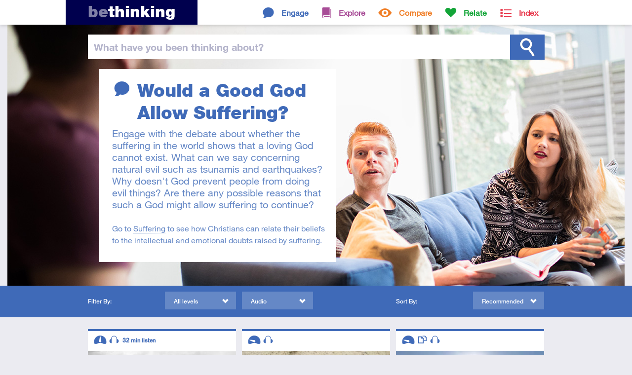

--- FILE ---
content_type: text/html; charset=ISO-8859-1
request_url: https://www.bethinking.org/would-a-good-god-allow-suffering/audio
body_size: 19590
content:
<!DOCTYPE html>
<html class="no-js" lang="en">
<head>
	
	<meta charset="utf-8">
	<meta http-equiv="X-UA-Compatible" content="IE=edge,chrome=1">
	
	<title>Would a Good God Allow Suffering? - audio resources from bethinking.org</title>
	
	<meta name="viewport" content="width=device-width, initial-scale=1">
	
	<link rel="stylesheet" href="//fast.fonts.net/cssapi/3ecc681e-9430-4701-9193-a645b6bf11db.css"/>

	<link rel="stylesheet" href="/Stylesheets/styles.1553703442.min.css">
	<link rel="stylesheet" media="print" href="/Stylesheets/print.css">	
	<meta name="author" property="author" content="bethinking.org">
	<meta name="description" content="Would a Good God Allow Suffering? - Audio resources on Bethinking.org. Engage with the debate about whether the suffering in the world shows that a loving God cannot exist. What can we say concerning natural evil such as tsunamis and earthquakes? Why doesn't God prevent&hellip;">

	<meta property="og:title" content="Would a Good God Allow Suffering?">
	<meta property="og:url" content="https://www.bethinking.org/would-a-good-god-allow-suffering/audio">
	<meta property="og:description" content="Would a Good God Allow Suffering? - Audio resources on Bethinking.org. Engage with the debate about whether the suffering in the world shows that a loving God cannot exist. What can we say concerning natural evil such as tsunamis and earthquakes? Why doesn't God prevent&hellip;">
	<meta property="og:image" content="https://www.bethinking.org/Images/Layout/header/engage.jpg">
	<meta property="og:site_name" content="bethinking.org">

	<meta name="twitter:card" content="summary_large_image">
	<meta name="twitter:site" content="@bethinking_org">
	<meta name="twitter:title" content="Would a Good God Allow Suffering?">
	<meta name="twitter:description" content="Would a Good God Allow Suffering? - Audio resources on Bethinking.org. Engage with the debate about whether the suffering in the world shows that a loving God cannot exist. What can we say concerning natural evil such as tsunamis and earthquakes? Why doesn't God prevent&hellip;">
	<meta name="twitter:image" content="https://www.bethinking.org/Images/Layout/header/engage.jpg">
	
	<link rel="canonical" href="/would-a-good-god-allow-suffering/page/all">
	
	<link rel="alternate" type="application/rss+xml" href="/latest.xml" title="Bethinking.org - Latest updates">
	<link rel="alternate" type="application/rss+xml" href="/would-a-good-god-allow-suffering/audio.xml" title="Bethinking.org - Subscribe to this page">
	
	<link rel="shortcut icon" href="/favicon.ico">
	<link rel="icon" href="/apple-touch-icon.png">
	<link rel="apple-touch-icon" href="/apple-touch-icon.png">
	

	<!-- Google tag (gtag.js) -->
	<script async src="https://www.googletagmanager.com/gtag/js?id=G-X4BRTW1HRX"></script>
	<script>
		window.dataLayer = window.dataLayer || [];
		function gtag(){dataLayer.push(arguments);}
		gtag('js', new Date());

		gtag('config', 'G-X4BRTW1HRX');
	</script>

	<script type="text/javascript">

		(function(i,s,o,g,r,a,m){i['GoogleAnalyticsObject']=r;i[r]=i[r]||function(){
		(i[r].q=i[r].q||[]).push(arguments)},i[r].l=1*new Date();a=s.createElement(o),
		m=s.getElementsByTagName(o)[0];a.async=1;a.src=g;m.parentNode.insertBefore(a,m)
		})(window,document,'script','https://www.google-analytics.com/analytics.js','ga');

		ga('create', 'UA-2773181-2', 'auto');
		ga('send', 'pageview');

	</script>
	
	<script src="/Javascript/vendor/modernizr.min.js"></script>	
</head>
<body>
	

	<div class="header-container engage">

	<!--[if lte IE 7]>
		<link rel="stylesheet" href="/Stylesheets/ie7.css">
		<div class="old-ie"><em>You are using an <strong>outdated</strong> browser.</em> Please <a href="http://browsehappy.com/">upgrade your browser</a><span> to improve your experience</span>.</div>
	<![endif]-->
	
	<header class="site-header">
		
		<div class="header-bar">
			
			<h1><a href="/"><span>Be</span>thinking</a></h1>
			
			
			<nav>
				<ul class="topsection-list"><!--
					
					--><li class="engage topsection">
						<a href="/engage">Engage</a>
						<div>
							<ul class="section-list">
								<li><a href="/is-christianity-true">Is Christianity True?</a></li>
								<li><a href="/is-the-bible-reliable">Is the Bible Reliable?</a></li>
								<li><a href="/does-god-exist">Does God Exist?</a></li>
								<li><a href="/is-there-a-creator">Is There a Creator?</a></li>
								<li><a href="/does-science-disprove-god">Does Science Disprove God?</a></li>
								<li><a href="/does-evolution-disprove-creation">Does Evolution Disprove Creation?</a></li>
								<li><a href="/would-a-good-god-allow-suffering">Would a Good God Allow Suffering?</a></li>
								<li><a href="/did-jesus-rise-from-the-dead">Did Jesus Rise from the Dead?</a></li>
								<li><a href="/are-miracles-possible">Are Miracles Possible?</a></li>
								<li><a href="/is-christianity-the-only-way">Is Christianity the Only Way?</a></li>
								<li><a href="/is-religion-harmful">Is Religion Harmful?</a></li>
								<li><a href="/is-there-meaning-to-life">Is There Meaning to Life?</a></li>
								<li><a href="/can-we-know-anything">Can We Know Anything?</a></li>
							</ul>
						</div>
					</li><!--
					--><li class="explore topsection">
						<a href="/explore">Explore</a>
						<div>
							<ul class="section-list">
								<li><a href="/jesus">Jesus</a></li>
								<li><a href="/resurrection">Resurrection</a></li>
								<li><a href="/god">God</a></li>
								<li><a href="/bible">The Bible</a></li>
								<li><a href="/truth">Truth</a></li>
								<li><a href="/christian-beliefs">Christian Beliefs</a></li>
							</ul>
						</div>
					</li><!--
					--><li class="compare topsection">
						<a href="/compare">Compare</a>
						<div>
							<ul class="section-list">
								<li><a href="/worldviews">Worldviews</a></li>
								<li><a href="/atheism">Atheism</a></li>
								<li><a href="/eastern-religions">Eastern Religions</a></li>
								<li><a href="/other-religions">Other Religions</a></li>
								<li><a href="/islam">Islam</a></li>
								<li><a href="/jehovahs-witnesses">Jehovah's Witnesses</a></li>
								<li><a href="/mormons">Mormons</a></li>
							</ul>
						</div>
					</li><!--
					--><li class="relate topsection">
						<a href="/relate">Relate</a>
						<div>
							<ul class="section-list">
								<li><a href="/apologetics">Apologetics</a></li>
								<li><a href="/culture">Culture</a></li>
								<li><a href="/human-life">Human Life</a></li>
								<li><a href="/living-it-out">Living it Out</a></li>
								<li><a href="/your-studies">Your Studies</a></li>
								<li><a href="/suffering">Suffering</a></li>
								<li><a href="/morality">Morality</a></li>
							</ul>
						</div>
					</li><!--
					
					--><li class="index topsection">
						<a href="/index">Index</a>
					</li><!--
					
				--></ul>
			</nav>
						
		</div>
		
	</header>
	
	<div class="site-search">
		
		<div class="search-bar">
			
			<form method="get" action="/search">
			
				<label for="q"><span>What have you </span>been thinking<span> about</span>?</label>				<input type="text" id="q" name="q" class="search-field">
				
				<input type="submit" id="search" value="Search">
			
			</form>
			
		</div>
		
	</div>
	<div class="header-cwrap clearfix">
		<div class="header-hold">
			
			<header class="container engage">
				<h1 class="engage">Would a Good God Allow Suffering?</h1>
				<p>Engage with the debate about whether the suffering in the world shows that a loving God cannot exist. What can we say concerning natural evil such as tsunamis and earthquakes? Why doesn't God prevent people from doing evil things? Are there any possible reasons that such a God might allow suffering to continue?</p>
				<p class="section-navigation">Go to <a href="/suffering">Suffering</a> to see how Christians can relate their beliefs to the intellectual and emotional doubts raised by suffering.</p>			</header>
			
		</div>
	</div>
	


	</div>

	<div class="filter-bar engage">
		
		<div class="filter-container"><!--
			
			--><div class="filtering">
				
				<h4>Filter By:</h4>
				
				<div class="submenu filter-levels">
					<span>All levels</span>
					<div>
						<ul id="filter-levels">
							<li class="all"><a href="/would-a-good-god-allow-suffering">All levels</a></li>
							<li class="introductory"><a href="/would-a-good-god-allow-suffering/introductory">Introductory</a></li>
							<li class="intermediate"><a href="/would-a-good-god-allow-suffering/intermediate">Intermediate</a></li>
							<li class="advanced"><a href="/would-a-good-god-allow-suffering/advanced">Advanced</a></li>
						</ul>
					</div>
				</div>
				
				<div class="submenu filter-types">
					<span>Audio</span>
					<div>
						<ul id="filter-types" data-filter="audio">
							<li class="all"><a href="/would-a-good-god-allow-suffering">All types</a></li>
							<li class="article"><a href="/would-a-good-god-allow-suffering/article">Article</a></li>
							<li class="audio"><a href="/would-a-good-god-allow-suffering/audio">Audio</a></li>
							<li class="video"><a href="/would-a-good-god-allow-suffering/video">Video</a></li>
						</ul>
					</div>
				</div>
				
			</div><!--
			
			--><div class="sorting">
				
				<h4>Sort By:</h4>
				
				<div class="submenu sort">
					<span>Recommended</span>
					<div>
						<ul id="sort">
							<li><a href="/would-a-good-god-allow-suffering/recommended">Recommended</a></li>
							<li><a href="/would-a-good-god-allow-suffering/latest">Latest</a></li>
							<li><a href="/would-a-good-god-allow-suffering/popular">Popular</a></li>
						</ul>
					</div>
				</div>
				
			</div><!--
			
		--></div>
		
	</div>

	<div class="container">
		
		
		<section class="section-listing" id="list">
			
			
			<article class="engage">

				<a href="/would-a-good-god-allow-suffering/suffering-if-god-is-good-why-is-there-so-much-evil-in-the-world">


					<img src="/Images/content/thumbnails/Alone.jpg" alt="Alone">

					
					<header>
						<h3>Suffering: If God is good, why is there so much evil in the world?</h3>
						<p class="author">Timothy Keller</p>
					</header>
					
					<p>When there is so much evil and suffering all around us, how can we believe God is good?</p>
					
				</a>
				
				<footer>
					<div class="tags">
						<!-- tags -->
						<h5>Tags</h5>
						<ul>
															<li><a href="/tag/challenges-to-christianity">Challenges to Christianity</a></li>
															<li><a href="/tag/problem-of-evil">Problem of Evil</a></li>
															<li><a href="/tag/why-me">Why me?</a></li>
													</ul>
					</div>
					
					<div class="descriptors">
						<!-- level, type, consumption time -->
						<h5>Descriptors</h5>
						<ul>
							<li class="level intermediate tooltip"><span>Intermediate</span></li>
							<li class="type audio tooltip"><span>Audio</span></li>
							<li class="time tooltip">32 <small>min listen</small></li>
						</ul>
					</div>

				</footer>
				
			</article>			
			
			
			<article class="engage">

				<a href="/would-a-good-god-allow-suffering/what-kind-of-god-doesnt-prevent-suffering">


					<img src="/Images/content/thumbnails/Earthquake1.jpg" alt="Earthquake1">

					
					<header>
						<h3>What Kind of God Doesn't Prevent Suffering?</h3>
						<p class="author">Michael Ots</p>
					</header>
					
					<p>Michael Ots asks three questions about suffering:

1. Why is there suffering? 2. What, if anything, has God done about it? 3. What will&hellip;</p>
					
				</a>
				
				<footer>
					<div class="tags">
						<!-- tags -->
						<h5>Tags</h5>
						<ul>
															<li><a href="/tag/problem-of-evil">Problem of Evil</a></li>
													</ul>
					</div>
					
					<div class="descriptors">
						<!-- level, type, consumption time -->
						<h5>Descriptors</h5>
						<ul>
							<li class="level introductory tooltip"><span>Introductory</span></li>
							<li class="type audio tooltip"><span>Audio</span></li>
						</ul>
					</div>

				</footer>
				
			</article>			
			
			
			<article class="engage">

				<a href="/would-a-good-god-allow-suffering/why-does-god-allow-suffering-and-evil">


					<img src="/Images/content/thumbnails/Cross3.jpg" alt="Cross 3">

					
					<header>
						<h3>Why Does God Allow Suffering and Evil?</h3>
						<p class="author">Andrew Wilson</p>
					</header>
					
					<p>This is the first of two talks given by Andrew Wilson at Grace Church, Chichester. He uses five stories from the Bible to illustrate his&hellip;</p>
					
				</a>
				
				<footer>
					<div class="tags">
						<!-- tags -->
						<h5>Tags</h5>
						<ul>
															<li><a href="/tag/problem-of-evil">Problem of Evil</a></li>
													</ul>
					</div>
					
					<div class="descriptors">
						<!-- level, type, consumption time -->
						<h5>Descriptors</h5>
						<ul>
							<li class="level introductory tooltip"><span>Introductory</span></li>
							<li class="type multipart tooltip"><span>This resource has multiple parts</span></li>
							<li class="type audio tooltip"><span>Audio</span></li>
						</ul>
					</div>

				</footer>
				
			</article>			
			
			
			<article class="engage">

				<a href="/would-a-good-god-allow-suffering/since-evil-exists-how-can-i-believe-in-a-loving-god">


					<img src="/Images/content/thumbnails/Evil_Exists.jpg" alt="Evil">

					
					<header>
						<h3>Since Evil Exists, How Can I Believe in a Loving God?</h3>
						<p class="author">Peter May</p>
					</header>
					
					<p>The events of this past week leave us all numbed and confused as the appalling pictures from Haiti are beamed into our homes. This poor&hellip;</p>
					
				</a>
				
				<footer>
					<div class="tags">
						<!-- tags -->
						<h5>Tags</h5>
						<ul>
															<li><a href="/tag/problem-of-evil">Problem of Evil</a></li>
													</ul>
					</div>
					
					<div class="descriptors">
						<!-- level, type, consumption time -->
						<h5>Descriptors</h5>
						<ul>
							<li class="level intermediate tooltip"><span>Intermediate</span></li>
							<li class="type audio tooltip"><span>Audio</span></li>
						</ul>
					</div>

				</footer>
				
			</article>			
			
			
			<article class="engage">

				<a href="/would-a-good-god-allow-suffering/how-could-a-loving-god-possibly-allow-so-much-suffering">


					<img src="/Images/content/thumbnails/Angry.jpg" alt="Angry">

					
					<header>
						<h3>How could a loving God possibly allow so much suffering?</h3>
						<p class="author">Andrew Wilson</p>
					</header>
					
					<p>Examining the problem of suffering first as an intellectual question and then as an emotional and visceral issue.</p>
					
				</a>
				
				<footer>
					<div class="tags">
						<!-- tags -->
						<h5>Tags</h5>
						<ul>
															<li><a href="/tag/problem-of-evil">Problem of Evil</a></li>
													</ul>
					</div>
					
					<div class="descriptors">
						<!-- level, type, consumption time -->
						<h5>Descriptors</h5>
						<ul>
							<li class="level introductory tooltip"><span>Introductory</span></li>
							<li class="type audio tooltip"><span>Audio</span></li>
							<li class="type video tooltip"><span>Video</span></li>
						</ul>
					</div>

				</footer>
				
			</article>			
			
			
			<article class="engage">

				<a href="/would-a-good-god-allow-suffering/how-can-a-good-god-allow-suffering">


					<img src="/Images/content/thumbnails/Auschwitz.jpg" alt="Auschwitz">

					
					<header>
						<h3>How Can a Good God allow Suffering?</h3>
						<p class="author">William Lane Craig</p>
					</header>
					
					<p>This lecture was given by Professor William Lane Craig at Cambridge University as a part of UCCF's Reasonable Faith Tour. The lecture is&hellip;</p>
					
				</a>
				
				<footer>
					<div class="tags">
						<!-- tags -->
						<h5>Tags</h5>
						<ul>
															<li><a href="/tag/problem-of-evil">Problem of Evil</a></li>
													</ul>
					</div>
					
					<div class="descriptors">
						<!-- level, type, consumption time -->
						<h5>Descriptors</h5>
						<ul>
							<li class="level intermediate tooltip"><span>Intermediate</span></li>
							<li class="type audio tooltip"><span>Audio</span></li>
						</ul>
					</div>

				</footer>
				
			</article>			
			
			
			<article class="engage">

				<a href="/would-a-good-god-allow-suffering/powerless-and-uncaring">


					<img src="/Images/content/thumbnails/WorldinCaringHands.jpg" alt="World in Caring Hands">

					
					<header>
						<h3>Powerless and Uncaring: A loving God & so much suffering?</h3>
						<p class="author">Adrian Holloway</p>
					</header>
					
					<p>We all know there's lots of suffering in the world. If there is a God why doesn't he do anything about it? Doesn't he care? Or is he&hellip;</p>
					
				</a>
				
				<footer>
					<div class="tags">
						<!-- tags -->
						<h5>Tags</h5>
						<ul>
															<li><a href="/tag/moral-evil">Moral Evil</a></li>
															<li><a href="/tag/natural-disasters">Natural Disasters</a></li>
															<li><a href="/tag/problem-of-evil">Problem of Evil</a></li>
													</ul>
					</div>
					
					<div class="descriptors">
						<!-- level, type, consumption time -->
						<h5>Descriptors</h5>
						<ul>
							<li class="level introductory tooltip"><span>Introductory</span></li>
							<li class="type audio tooltip"><span>Audio</span></li>
							<li class="type video tooltip"><span>Video</span></li>
						</ul>
					</div>

				</footer>
				
			</article>			
			
			
		</section>
		
		
	</div>
	
	
	<footer class="site-footer">
		
		<div>
			
			<section>
				
				<h2>Keep In Touch</h2>
				
				<ul class="contact">
					<li class="twitter"><a href="https://www.twitter.com/bethinking_org" class="external"><span>Twitter</span></a></li>
					<li class="facebook"><a href="https://www.facebook.com/bethinking" class="external"><span>Facebook</span></a></li>
					<li class="email"><a href="/contact"><span>Email</span></a></li>
					<li class="rss"><a href="/latest.xml"><span>RSS Feed</span></a></li>
				</ul>
				
			</section>
			
			<section>
				
				<h2>About us</h2>
				
				<p><a href="/about" style="text-decoration: underline;">Find out more about Bethinking</a></p>
				
			</section>
			
			<section>
				
				<p class="uccf" style="margin-top: 2em;">Bethinking is brought to you by <a href="https://www.uccf.org.uk/" class="external"><img src="/Images/Layout/uccf-logo-new.png"></a></p>
				
			</section>
			
			<p class="site-info">&copy; 2026 UCCF: The Christian Unions, Registered Charity number 306137 (England & Wales) and SC038499 (Scotland). <a href="/site-policy">Site Policy & Cookies</a> <a href="/contact">Contact us</a></p>
			
			<div class="current-page">https://www.bethinking.org</div>
			
		</div>
		
	</footer>	
	
	<script src="//ajax.googleapis.com/ajax/libs/jquery/1.9.1/jquery.min.js"></script>
	<script>window.jQuery || document.write('<script src="/Javascript/vendor/jquery-1.9.1.min.js"><\/script>')</script>

	<script defer src="/Javascript/scripts.1553703443.min.js"></script>

	
	
</body>
</html>